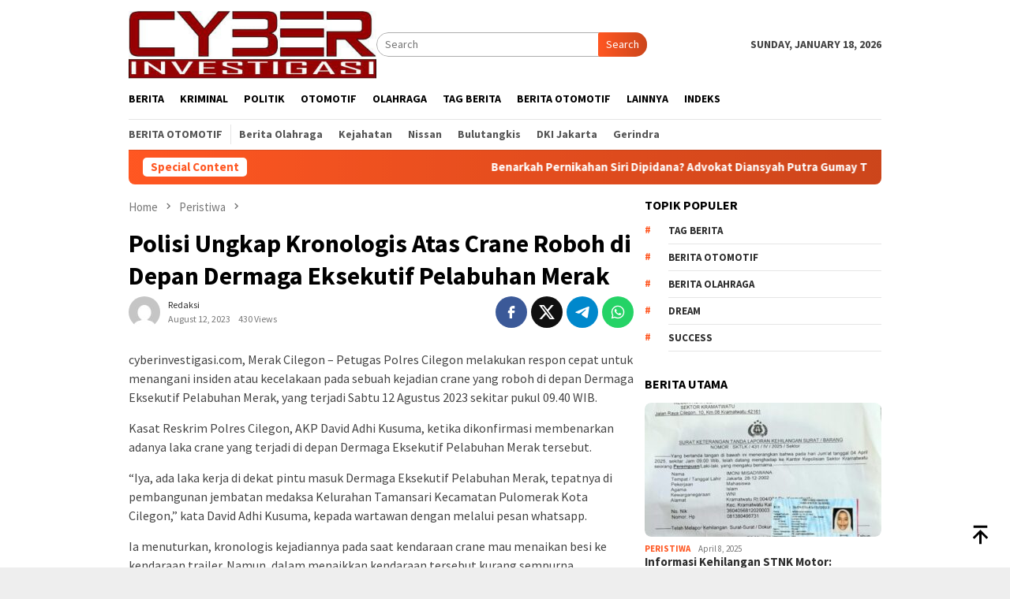

--- FILE ---
content_type: text/html; charset=UTF-8
request_url: https://cyberinvestigasi.com/polisi-ungkap-kronologis-atas-crane-roboh-di-depan-dermaga-eksekutif-pelabuhan-merak/
body_size: 13252
content:
<!DOCTYPE html><html lang="en-US" prefix="og: https://ogp.me/ns#"><head itemscope="itemscope" itemtype="http://schema.org/WebSite"><meta charset="UTF-8"><meta name="viewport" content="width=device-width, initial-scale=1"><link rel="profile" href="http://gmpg.org/xfn/11"><title>Polisi Ungkap Kronologis Atas Crane Roboh di Depan Dermaga Eksekutif Pelabuhan Merak - cyberinvestigasi</title><meta name="description" content="cyberinvestigasi.com, Merak Cilegon - Petugas Polres Cilegon melakukan respon cepat untuk menangani insiden atau kecelakaan pada sebuah kejadian crane yang"/><meta name="robots" content="index, follow, max-snippet:-1, max-video-preview:-1, max-image-preview:large"/><link rel="canonical" href="https://cyberinvestigasi.com/polisi-ungkap-kronologis-atas-crane-roboh-di-depan-dermaga-eksekutif-pelabuhan-merak/" /><meta property="og:locale" content="en_US" /><meta property="og:type" content="article" /><meta property="og:title" content="Polisi Ungkap Kronologis Atas Crane Roboh di Depan Dermaga Eksekutif Pelabuhan Merak - cyberinvestigasi" /><meta property="og:description" content="cyberinvestigasi.com, Merak Cilegon - Petugas Polres Cilegon melakukan respon cepat untuk menangani insiden atau kecelakaan pada sebuah kejadian crane yang" /><meta property="og:url" content="https://cyberinvestigasi.com/polisi-ungkap-kronologis-atas-crane-roboh-di-depan-dermaga-eksekutif-pelabuhan-merak/" /><meta property="og:site_name" content="cyberinvestigasi" /><meta property="article:section" content="Peristiwa" /><meta property="og:updated_time" content="2025-12-01T01:50:42+07:00" /><meta property="article:published_time" content="2023-08-12T20:50:52+07:00" /><meta property="article:modified_time" content="2025-12-01T01:50:42+07:00" /><meta name="twitter:card" content="summary_large_image" /><meta name="twitter:title" content="Polisi Ungkap Kronologis Atas Crane Roboh di Depan Dermaga Eksekutif Pelabuhan Merak - cyberinvestigasi" /><meta name="twitter:description" content="cyberinvestigasi.com, Merak Cilegon - Petugas Polres Cilegon melakukan respon cepat untuk menangani insiden atau kecelakaan pada sebuah kejadian crane yang" /><meta name="twitter:label1" content="Written by" /><meta name="twitter:data1" content="Redaksi" /><meta name="twitter:label2" content="Time to read" /><meta name="twitter:data2" content="1 minute" /> <script type="application/ld+json" class="rank-math-schema">{"@context":"https://schema.org","@graph":[{"@type":"Organization","@id":"https://cyberinvestigasi.com/#organization","name":"cyberinvestigasi","url":"https://cyberinvestigasi.com","logo":{"@type":"ImageObject","@id":"https://cyberinvestigasi.com/#logo","url":"https://cyberinvestigasi.com/wp-content/uploads/2019/09/cropped-CI.png","contentUrl":"https://cyberinvestigasi.com/wp-content/uploads/2019/09/cropped-CI.png","caption":"cyberinvestigasi","inLanguage":"en-US"}},{"@type":"WebSite","@id":"https://cyberinvestigasi.com/#website","url":"https://cyberinvestigasi.com","name":"cyberinvestigasi","publisher":{"@id":"https://cyberinvestigasi.com/#organization"},"inLanguage":"en-US"},{"@type":"WebPage","@id":"https://cyberinvestigasi.com/polisi-ungkap-kronologis-atas-crane-roboh-di-depan-dermaga-eksekutif-pelabuhan-merak/#webpage","url":"https://cyberinvestigasi.com/polisi-ungkap-kronologis-atas-crane-roboh-di-depan-dermaga-eksekutif-pelabuhan-merak/","name":"Polisi Ungkap Kronologis Atas Crane Roboh di Depan Dermaga Eksekutif Pelabuhan Merak - cyberinvestigasi","datePublished":"2023-08-12T20:50:52+07:00","dateModified":"2025-12-01T01:50:42+07:00","isPartOf":{"@id":"https://cyberinvestigasi.com/#website"},"inLanguage":"en-US"},{"@type":"Person","@id":"https://cyberinvestigasi.com/author/redaksi/","name":"Redaksi","url":"https://cyberinvestigasi.com/author/redaksi/","image":{"@type":"ImageObject","@id":"https://cyberinvestigasi.com/wp-content/litespeed/avatar/b8dce370fd49deefae34ce490887c6ad.jpg?ver=1768400320","url":"https://cyberinvestigasi.com/wp-content/litespeed/avatar/b8dce370fd49deefae34ce490887c6ad.jpg?ver=1768400320","caption":"Redaksi","inLanguage":"en-US"},"worksFor":{"@id":"https://cyberinvestigasi.com/#organization"}},{"@type":"BlogPosting","headline":"Polisi Ungkap Kronologis Atas Crane Roboh di Depan Dermaga Eksekutif Pelabuhan Merak - cyberinvestigasi","keywords":"polisi ungkap kronologis atas crane roboh di depan dermaga eksekutif pelabuhan merak","datePublished":"2023-08-12T20:50:52+07:00","dateModified":"2025-12-01T01:50:42+07:00","articleSection":"Peristiwa","author":{"@id":"https://cyberinvestigasi.com/author/redaksi/","name":"Redaksi"},"publisher":{"@id":"https://cyberinvestigasi.com/#organization"},"description":"cyberinvestigasi.com, Merak Cilegon - Petugas Polres Cilegon melakukan respon cepat untuk menangani insiden atau kecelakaan pada sebuah kejadian crane yang","name":"Polisi Ungkap Kronologis Atas Crane Roboh di Depan Dermaga Eksekutif Pelabuhan Merak - cyberinvestigasi","@id":"https://cyberinvestigasi.com/polisi-ungkap-kronologis-atas-crane-roboh-di-depan-dermaga-eksekutif-pelabuhan-merak/#richSnippet","isPartOf":{"@id":"https://cyberinvestigasi.com/polisi-ungkap-kronologis-atas-crane-roboh-di-depan-dermaga-eksekutif-pelabuhan-merak/#webpage"},"inLanguage":"en-US","mainEntityOfPage":{"@id":"https://cyberinvestigasi.com/polisi-ungkap-kronologis-atas-crane-roboh-di-depan-dermaga-eksekutif-pelabuhan-merak/#webpage"}}]}</script> <link rel='dns-prefetch' href='//fonts.googleapis.com' /><link rel="alternate" title="oEmbed (JSON)" type="application/json+oembed" href="https://cyberinvestigasi.com/wp-json/oembed/1.0/embed?url=https%3A%2F%2Fcyberinvestigasi.com%2Fpolisi-ungkap-kronologis-atas-crane-roboh-di-depan-dermaga-eksekutif-pelabuhan-merak%2F" /><link rel="alternate" title="oEmbed (XML)" type="text/xml+oembed" href="https://cyberinvestigasi.com/wp-json/oembed/1.0/embed?url=https%3A%2F%2Fcyberinvestigasi.com%2Fpolisi-ungkap-kronologis-atas-crane-roboh-di-depan-dermaga-eksekutif-pelabuhan-merak%2F&#038;format=xml" /><style id='wp-img-auto-sizes-contain-inline-css' type='text/css'>img:is([sizes=auto i],[sizes^="auto," i]){contain-intrinsic-size:3000px 1500px}
/*# sourceURL=wp-img-auto-sizes-contain-inline-css */</style><link data-optimized="2" rel="stylesheet" href="https://cyberinvestigasi.com/wp-content/litespeed/css/fce20daaf1acfe31639873f28df62109.css?ver=f8fc3" /><style id='global-styles-inline-css' type='text/css'>:root{--wp--preset--aspect-ratio--square: 1;--wp--preset--aspect-ratio--4-3: 4/3;--wp--preset--aspect-ratio--3-4: 3/4;--wp--preset--aspect-ratio--3-2: 3/2;--wp--preset--aspect-ratio--2-3: 2/3;--wp--preset--aspect-ratio--16-9: 16/9;--wp--preset--aspect-ratio--9-16: 9/16;--wp--preset--color--black: #000000;--wp--preset--color--cyan-bluish-gray: #abb8c3;--wp--preset--color--white: #ffffff;--wp--preset--color--pale-pink: #f78da7;--wp--preset--color--vivid-red: #cf2e2e;--wp--preset--color--luminous-vivid-orange: #ff6900;--wp--preset--color--luminous-vivid-amber: #fcb900;--wp--preset--color--light-green-cyan: #7bdcb5;--wp--preset--color--vivid-green-cyan: #00d084;--wp--preset--color--pale-cyan-blue: #8ed1fc;--wp--preset--color--vivid-cyan-blue: #0693e3;--wp--preset--color--vivid-purple: #9b51e0;--wp--preset--gradient--vivid-cyan-blue-to-vivid-purple: linear-gradient(135deg,rgb(6,147,227) 0%,rgb(155,81,224) 100%);--wp--preset--gradient--light-green-cyan-to-vivid-green-cyan: linear-gradient(135deg,rgb(122,220,180) 0%,rgb(0,208,130) 100%);--wp--preset--gradient--luminous-vivid-amber-to-luminous-vivid-orange: linear-gradient(135deg,rgb(252,185,0) 0%,rgb(255,105,0) 100%);--wp--preset--gradient--luminous-vivid-orange-to-vivid-red: linear-gradient(135deg,rgb(255,105,0) 0%,rgb(207,46,46) 100%);--wp--preset--gradient--very-light-gray-to-cyan-bluish-gray: linear-gradient(135deg,rgb(238,238,238) 0%,rgb(169,184,195) 100%);--wp--preset--gradient--cool-to-warm-spectrum: linear-gradient(135deg,rgb(74,234,220) 0%,rgb(151,120,209) 20%,rgb(207,42,186) 40%,rgb(238,44,130) 60%,rgb(251,105,98) 80%,rgb(254,248,76) 100%);--wp--preset--gradient--blush-light-purple: linear-gradient(135deg,rgb(255,206,236) 0%,rgb(152,150,240) 100%);--wp--preset--gradient--blush-bordeaux: linear-gradient(135deg,rgb(254,205,165) 0%,rgb(254,45,45) 50%,rgb(107,0,62) 100%);--wp--preset--gradient--luminous-dusk: linear-gradient(135deg,rgb(255,203,112) 0%,rgb(199,81,192) 50%,rgb(65,88,208) 100%);--wp--preset--gradient--pale-ocean: linear-gradient(135deg,rgb(255,245,203) 0%,rgb(182,227,212) 50%,rgb(51,167,181) 100%);--wp--preset--gradient--electric-grass: linear-gradient(135deg,rgb(202,248,128) 0%,rgb(113,206,126) 100%);--wp--preset--gradient--midnight: linear-gradient(135deg,rgb(2,3,129) 0%,rgb(40,116,252) 100%);--wp--preset--font-size--small: 13px;--wp--preset--font-size--medium: 20px;--wp--preset--font-size--large: 36px;--wp--preset--font-size--x-large: 42px;--wp--preset--spacing--20: 0.44rem;--wp--preset--spacing--30: 0.67rem;--wp--preset--spacing--40: 1rem;--wp--preset--spacing--50: 1.5rem;--wp--preset--spacing--60: 2.25rem;--wp--preset--spacing--70: 3.38rem;--wp--preset--spacing--80: 5.06rem;--wp--preset--shadow--natural: 6px 6px 9px rgba(0, 0, 0, 0.2);--wp--preset--shadow--deep: 12px 12px 50px rgba(0, 0, 0, 0.4);--wp--preset--shadow--sharp: 6px 6px 0px rgba(0, 0, 0, 0.2);--wp--preset--shadow--outlined: 6px 6px 0px -3px rgb(255, 255, 255), 6px 6px rgb(0, 0, 0);--wp--preset--shadow--crisp: 6px 6px 0px rgb(0, 0, 0);}:where(.is-layout-flex){gap: 0.5em;}:where(.is-layout-grid){gap: 0.5em;}body .is-layout-flex{display: flex;}.is-layout-flex{flex-wrap: wrap;align-items: center;}.is-layout-flex > :is(*, div){margin: 0;}body .is-layout-grid{display: grid;}.is-layout-grid > :is(*, div){margin: 0;}:where(.wp-block-columns.is-layout-flex){gap: 2em;}:where(.wp-block-columns.is-layout-grid){gap: 2em;}:where(.wp-block-post-template.is-layout-flex){gap: 1.25em;}:where(.wp-block-post-template.is-layout-grid){gap: 1.25em;}.has-black-color{color: var(--wp--preset--color--black) !important;}.has-cyan-bluish-gray-color{color: var(--wp--preset--color--cyan-bluish-gray) !important;}.has-white-color{color: var(--wp--preset--color--white) !important;}.has-pale-pink-color{color: var(--wp--preset--color--pale-pink) !important;}.has-vivid-red-color{color: var(--wp--preset--color--vivid-red) !important;}.has-luminous-vivid-orange-color{color: var(--wp--preset--color--luminous-vivid-orange) !important;}.has-luminous-vivid-amber-color{color: var(--wp--preset--color--luminous-vivid-amber) !important;}.has-light-green-cyan-color{color: var(--wp--preset--color--light-green-cyan) !important;}.has-vivid-green-cyan-color{color: var(--wp--preset--color--vivid-green-cyan) !important;}.has-pale-cyan-blue-color{color: var(--wp--preset--color--pale-cyan-blue) !important;}.has-vivid-cyan-blue-color{color: var(--wp--preset--color--vivid-cyan-blue) !important;}.has-vivid-purple-color{color: var(--wp--preset--color--vivid-purple) !important;}.has-black-background-color{background-color: var(--wp--preset--color--black) !important;}.has-cyan-bluish-gray-background-color{background-color: var(--wp--preset--color--cyan-bluish-gray) !important;}.has-white-background-color{background-color: var(--wp--preset--color--white) !important;}.has-pale-pink-background-color{background-color: var(--wp--preset--color--pale-pink) !important;}.has-vivid-red-background-color{background-color: var(--wp--preset--color--vivid-red) !important;}.has-luminous-vivid-orange-background-color{background-color: var(--wp--preset--color--luminous-vivid-orange) !important;}.has-luminous-vivid-amber-background-color{background-color: var(--wp--preset--color--luminous-vivid-amber) !important;}.has-light-green-cyan-background-color{background-color: var(--wp--preset--color--light-green-cyan) !important;}.has-vivid-green-cyan-background-color{background-color: var(--wp--preset--color--vivid-green-cyan) !important;}.has-pale-cyan-blue-background-color{background-color: var(--wp--preset--color--pale-cyan-blue) !important;}.has-vivid-cyan-blue-background-color{background-color: var(--wp--preset--color--vivid-cyan-blue) !important;}.has-vivid-purple-background-color{background-color: var(--wp--preset--color--vivid-purple) !important;}.has-black-border-color{border-color: var(--wp--preset--color--black) !important;}.has-cyan-bluish-gray-border-color{border-color: var(--wp--preset--color--cyan-bluish-gray) !important;}.has-white-border-color{border-color: var(--wp--preset--color--white) !important;}.has-pale-pink-border-color{border-color: var(--wp--preset--color--pale-pink) !important;}.has-vivid-red-border-color{border-color: var(--wp--preset--color--vivid-red) !important;}.has-luminous-vivid-orange-border-color{border-color: var(--wp--preset--color--luminous-vivid-orange) !important;}.has-luminous-vivid-amber-border-color{border-color: var(--wp--preset--color--luminous-vivid-amber) !important;}.has-light-green-cyan-border-color{border-color: var(--wp--preset--color--light-green-cyan) !important;}.has-vivid-green-cyan-border-color{border-color: var(--wp--preset--color--vivid-green-cyan) !important;}.has-pale-cyan-blue-border-color{border-color: var(--wp--preset--color--pale-cyan-blue) !important;}.has-vivid-cyan-blue-border-color{border-color: var(--wp--preset--color--vivid-cyan-blue) !important;}.has-vivid-purple-border-color{border-color: var(--wp--preset--color--vivid-purple) !important;}.has-vivid-cyan-blue-to-vivid-purple-gradient-background{background: var(--wp--preset--gradient--vivid-cyan-blue-to-vivid-purple) !important;}.has-light-green-cyan-to-vivid-green-cyan-gradient-background{background: var(--wp--preset--gradient--light-green-cyan-to-vivid-green-cyan) !important;}.has-luminous-vivid-amber-to-luminous-vivid-orange-gradient-background{background: var(--wp--preset--gradient--luminous-vivid-amber-to-luminous-vivid-orange) !important;}.has-luminous-vivid-orange-to-vivid-red-gradient-background{background: var(--wp--preset--gradient--luminous-vivid-orange-to-vivid-red) !important;}.has-very-light-gray-to-cyan-bluish-gray-gradient-background{background: var(--wp--preset--gradient--very-light-gray-to-cyan-bluish-gray) !important;}.has-cool-to-warm-spectrum-gradient-background{background: var(--wp--preset--gradient--cool-to-warm-spectrum) !important;}.has-blush-light-purple-gradient-background{background: var(--wp--preset--gradient--blush-light-purple) !important;}.has-blush-bordeaux-gradient-background{background: var(--wp--preset--gradient--blush-bordeaux) !important;}.has-luminous-dusk-gradient-background{background: var(--wp--preset--gradient--luminous-dusk) !important;}.has-pale-ocean-gradient-background{background: var(--wp--preset--gradient--pale-ocean) !important;}.has-electric-grass-gradient-background{background: var(--wp--preset--gradient--electric-grass) !important;}.has-midnight-gradient-background{background: var(--wp--preset--gradient--midnight) !important;}.has-small-font-size{font-size: var(--wp--preset--font-size--small) !important;}.has-medium-font-size{font-size: var(--wp--preset--font-size--medium) !important;}.has-large-font-size{font-size: var(--wp--preset--font-size--large) !important;}.has-x-large-font-size{font-size: var(--wp--preset--font-size--x-large) !important;}
/*# sourceURL=global-styles-inline-css */</style><style id='classic-theme-styles-inline-css' type='text/css'>/*! This file is auto-generated */
.wp-block-button__link{color:#fff;background-color:#32373c;border-radius:9999px;box-shadow:none;text-decoration:none;padding:calc(.667em + 2px) calc(1.333em + 2px);font-size:1.125em}.wp-block-file__button{background:#32373c;color:#fff;text-decoration:none}
/*# sourceURL=/wp-includes/css/classic-themes.min.css */</style><link rel='stylesheet' id='bloggingpro-fonts-css' href='https://fonts.googleapis.com/css?family=Source+Sans+Pro%3Aregular%2Citalic%2C700%2C300%26subset%3Dlatin%2C&#038;ver=1.4.2' type='text/css' media='all' /><style id='bloggingpro-style-inline-css' type='text/css'>kbd,a.button,button,.button,button.button,input[type="button"],input[type="reset"],input[type="submit"],.tagcloud a,ul.page-numbers li a.prev.page-numbers,ul.page-numbers li a.next.page-numbers,ul.page-numbers li span.page-numbers,.page-links > .page-link-number,.cat-links ul li a,.entry-footer .tag-text,.gmr-recentposts-widget li.listpost-gallery .gmr-rp-content .gmr-metacontent .cat-links-content a,.page-links > .post-page-numbers.current span,ol.comment-list li div.reply a,#cancel-comment-reply-link,.entry-footer .tags-links a:hover,.gmr-topnotification{background-color:#FF5722;}#primary-menu > li ul .current-menu-item > a,#primary-menu .sub-menu > li:hover > a,.cat-links-content a,.tagcloud li:before,a:hover,a:focus,a:active,.gmr-ontop:hover path,#navigationamp button.close-topnavmenu-wrap,.sidr a#sidr-id-close-topnavmenu-button,.sidr-class-menu-item i._mi,.sidr-class-menu-item img._mi,.text-marquee{color:#FF5722;}.widget-title:after,a.button,button,.button,button.button,input[type="button"],input[type="reset"],input[type="submit"],.tagcloud a,.sticky .gmr-box-content,.bypostauthor > .comment-body,.gmr-ajax-loader div:nth-child(1),.gmr-ajax-loader div:nth-child(2),.entry-footer .tags-links a:hover{border-color:#FF5722;}a,.gmr-ontop path{color:#2E2E2E;}.entry-content-single p a{color:#FF5722;}body{color:#444444;font-family:"Source Sans Pro","Helvetica Neue",sans-serif;font-weight:500;font-size:14px;}.site-header{background-image:url();-webkit-background-size:auto;-moz-background-size:auto;-o-background-size:auto;background-size:auto;background-repeat:repeat;background-position:center top;background-attachment:scroll;}.site-header,.gmr-verytopbanner{background-color:#ffffff;}.site-title a{color:#FF5722;}.site-description{color:#999999;}.top-header{background-color:#ffffff;}#gmr-responsive-menu,.gmr-mainmenu #primary-menu > li > a,.search-trigger .gmr-icon{color:#000000;}.gmr-mainmenu #primary-menu > li.menu-border > a span,.gmr-mainmenu #primary-menu > li.page_item_has_children > a:after,.gmr-mainmenu #primary-menu > li.menu-item-has-children > a:after,.gmr-mainmenu #primary-menu .sub-menu > li.page_item_has_children > a:after,.gmr-mainmenu #primary-menu .sub-menu > li.menu-item-has-children > a:after{border-color:#000000;}#gmr-responsive-menu:hover,.gmr-mainmenu #primary-menu > li:hover > a,.gmr-mainmenu #primary-menu > .current-menu-item > a,.gmr-mainmenu #primary-menu .current-menu-ancestor > a,.gmr-mainmenu #primary-menu .current_page_item > a,.gmr-mainmenu #primary-menu .current_page_ancestor > a,.search-trigger .gmr-icon:hover{color:#FF5722;}.gmr-mainmenu #primary-menu > li.menu-border:hover > a span,.gmr-mainmenu #primary-menu > li.menu-border.current-menu-item > a span,.gmr-mainmenu #primary-menu > li.menu-border.current-menu-ancestor > a span,.gmr-mainmenu #primary-menu > li.menu-border.current_page_item > a span,.gmr-mainmenu #primary-menu > li.menu-border.current_page_ancestor > a span,.gmr-mainmenu #primary-menu > li.page_item_has_children:hover > a:after,.gmr-mainmenu #primary-menu > li.menu-item-has-children:hover > a:after,.gmr-mainmenu #primary-menu .sub-menu > li.page_item_has_children:hover > a:after,.gmr-mainmenu #primary-menu .sub-menu > li.menu-item-has-children:hover > a:after{border-color:#FF5722;}.secondwrap-menu .gmr-mainmenu #primary-menu > li > a,.secondwrap-menu .search-trigger .gmr-icon{color:#555555;}#primary-menu > li.menu-border > a span{border-color:#555555;}.secondwrap-menu .gmr-mainmenu #primary-menu > li:hover > a,.secondwrap-menu .gmr-mainmenu #primary-menu > .current-menu-item > a,.secondwrap-menu .gmr-mainmenu #primary-menu .current-menu-ancestor > a,.secondwrap-menu .gmr-mainmenu #primary-menu .current_page_item > a,.secondwrap-menu .gmr-mainmenu #primary-menu .current_page_ancestor > a,.secondwrap-menu .gmr-mainmenu #primary-menu > li.page_item_has_children:hover > a:after,.secondwrap-menu .gmr-mainmenu #primary-menu > li.menu-item-has-children:hover > a:after,.secondwrap-menu .gmr-mainmenu #primary-menu .sub-menu > li.page_item_has_children:hover > a:after,.secondwrap-menu .gmr-mainmenu #primary-menu .sub-menu > li.menu-item-has-children:hover > a:after,.secondwrap-menu .search-trigger .gmr-icon:hover{color:#FF5722;}.secondwrap-menu .gmr-mainmenu #primary-menu > li.menu-border:hover > a span,.secondwrap-menu .gmr-mainmenu #primary-menu > li.menu-border.current-menu-item > a span,.secondwrap-menu .gmr-mainmenu #primary-menu > li.menu-border.current-menu-ancestor > a span,.secondwrap-menu .gmr-mainmenu #primary-menu > li.menu-border.current_page_item > a span,.secondwrap-menu .gmr-mainmenu #primary-menu > li.menu-border.current_page_ancestor > a span,.secondwrap-menu .gmr-mainmenu #primary-menu > li.page_item_has_children:hover > a:after,.secondwrap-menu .gmr-mainmenu #primary-menu > li.menu-item-has-children:hover > a:after,.secondwrap-menu .gmr-mainmenu #primary-menu .sub-menu > li.page_item_has_children:hover > a:after,.secondwrap-menu .gmr-mainmenu #primary-menu .sub-menu > li.menu-item-has-children:hover > a:after{border-color:#FF5722;}h1,h2,h3,h4,h5,h6,.h1,.h2,.h3,.h4,.h5,.h6,.site-title,#primary-menu > li > a,.gmr-rp-biglink a,.gmr-rp-link a,.gmr-gallery-related ul li p a{font-family:"Source Sans Pro","Helvetica Neue",sans-serif;}.entry-main-single,.entry-main-single p{font-size:16px;}h1.title,h1.entry-title{font-size:32px;}h2.entry-title{font-size:18px;}.footer-container{background-color:#F5F5F5;}.widget-footer,.content-footer,.site-footer,.content-footer h3.widget-title{color:#B4B4B4;}.widget-footer a,.content-footer a,.site-footer a{color:#565656;}.widget-footer a:hover,.content-footer a:hover,.site-footer a:hover{color:#FF5722;}
/*# sourceURL=bloggingpro-style-inline-css */</style></head><body class="wp-singular post-template-default single single-post postid-18457 single-format-standard wp-custom-logo wp-theme-bloggingpro gmr-theme idtheme kentooz gmr-sticky group-blog" itemscope="itemscope" itemtype="http://schema.org/WebPage"><div id="full-container">
<a class="skip-link screen-reader-text" href="#main">Skip to content</a><header id="masthead" class="site-header" role="banner" itemscope="itemscope" itemtype="http://schema.org/WPHeader"><div class="container"><div class="clearfix gmr-headwrapper"><div class="list-table clearfix"><div class="table-row"><div class="table-cell onlymobile-menu">
<a id="gmr-responsive-menu" href="#menus" rel="nofollow" title="Mobile Menu"><svg xmlns="http://www.w3.org/2000/svg" xmlns:xlink="http://www.w3.org/1999/xlink" aria-hidden="true" role="img" width="1em" height="1em" preserveAspectRatio="xMidYMid meet" viewBox="0 0 24 24"><path d="M3 6h18v2H3V6m0 5h18v2H3v-2m0 5h18v2H3v-2z" fill="currentColor"/></svg><span class="screen-reader-text">Mobile Menu</span></a></div><div class="close-topnavmenu-wrap"><a id="close-topnavmenu-button" rel="nofollow" href="#"><svg xmlns="http://www.w3.org/2000/svg" xmlns:xlink="http://www.w3.org/1999/xlink" aria-hidden="true" role="img" width="1em" height="1em" preserveAspectRatio="xMidYMid meet" viewBox="0 0 24 24"><path d="M12 20c-4.41 0-8-3.59-8-8s3.59-8 8-8s8 3.59 8 8s-3.59 8-8 8m0-18C6.47 2 2 6.47 2 12s4.47 10 10 10s10-4.47 10-10S17.53 2 12 2m2.59 6L12 10.59L9.41 8L8 9.41L10.59 12L8 14.59L9.41 16L12 13.41L14.59 16L16 14.59L13.41 12L16 9.41L14.59 8z" fill="currentColor"/></svg></a></div><div class="table-cell gmr-logo"><div class="logo-wrap">
<a href="https://cyberinvestigasi.com/" class="custom-logo-link" itemprop="url" title="cyberinvestigasi">
<img src="https://s3.ap-southeast-1.wasabisys.com/btrcloud/cyberinvestigasi/uploads/2026/01/cyber-investigasi.jpg" alt="cyberinvestigasi" title="cyberinvestigasi" />
</a></div></div><div class="table-cell search">
<a id="search-menu-button-top" class="responsive-searchbtn pull-right" href="#" rel="nofollow"><svg xmlns="http://www.w3.org/2000/svg" xmlns:xlink="http://www.w3.org/1999/xlink" aria-hidden="true" role="img" width="1em" height="1em" preserveAspectRatio="xMidYMid meet" viewBox="0 0 24 24"><g fill="none"><path d="M21 21l-4.486-4.494M19 10.5a8.5 8.5 0 1 1-17 0a8.5 8.5 0 0 1 17 0z" stroke="currentColor" stroke-width="2" stroke-linecap="round"/></g></svg></a><form method="get" id="search-topsearchform-container" class="gmr-searchform searchform topsearchform" action="https://cyberinvestigasi.com/">
<input type="text" name="s" id="s" placeholder="Search" />
<button type="submit" class="topsearch-submit">Search</button></form></div><div class="table-cell gmr-table-date">
<span class="gmr-top-date pull-right" data-lang="en-US"></span></div></div></div></div></div></header><div class="top-header"><div class="container"><div class="gmr-menuwrap mainwrap-menu clearfix"><nav id="site-navigation" class="gmr-mainmenu" role="navigation" itemscope="itemscope" itemtype="http://schema.org/SiteNavigationElement"><ul id="primary-menu" class="menu"><li class="menu-item menu-item-type-menulogo-btn gmr-menulogo-btn"></li><li id="menu-item-29" class="menu-item menu-item-type-taxonomy menu-item-object-category menu-item-29"><a href="https://cyberinvestigasi.com/category/berita/" itemprop="url"><span itemprop="name">Berita</span></a></li><li id="menu-item-26825" class="menu-item menu-item-type-taxonomy menu-item-object-category menu-item-26825"><a href="https://cyberinvestigasi.com/category/kriminal/" itemprop="url"><span itemprop="name">Kriminal</span></a></li><li id="menu-item-31" class="menu-item menu-item-type-taxonomy menu-item-object-category menu-item-31"><a href="https://cyberinvestigasi.com/category/politik/" itemprop="url"><span itemprop="name">Politik</span></a></li><li id="menu-item-32" class="menu-item menu-item-type-taxonomy menu-item-object-category menu-item-32"><a href="https://cyberinvestigasi.com/category/otomotif/" itemprop="url"><span itemprop="name">Otomotif</span></a></li><li id="menu-item-78" class="menu-item menu-item-type-taxonomy menu-item-object-category menu-item-78"><a href="https://cyberinvestigasi.com/category/olahraga/" itemprop="url"><span itemprop="name">Olahraga</span></a></li><li id="menu-item-26827" class="menu-item menu-item-type-taxonomy menu-item-object-post_tag menu-item-26827"><a href="https://cyberinvestigasi.com/tag/tag-berita/" itemprop="url"><span itemprop="name">Tag Berita</span></a></li><li id="menu-item-67" class="menu-item menu-item-type-taxonomy menu-item-object-post_tag menu-item-67"><a href="https://cyberinvestigasi.com/tag/berita-otomotif/" itemprop="url"><span itemprop="name">Berita Otomotif</span></a></li><li id="menu-item-21527" class="menu-item menu-item-type-custom menu-item-object-custom menu-item-21527"><a href="#" itemprop="url"><span itemprop="name">Lainnya</span></a></li><li id="menu-item-95" class="menu-item menu-item-type-post_type menu-item-object-page menu-item-95"><a href="https://cyberinvestigasi.com/indeks/" itemprop="url"><span itemprop="name">Indeks</span></a></li><li class="menu-item menu-item-type-search-btn gmr-search-btn pull-right"><a id="search-menu-button" href="#" rel="nofollow"><svg xmlns="http://www.w3.org/2000/svg" xmlns:xlink="http://www.w3.org/1999/xlink" aria-hidden="true" role="img" width="1em" height="1em" preserveAspectRatio="xMidYMid meet" viewBox="0 0 24 24"><g fill="none"><path d="M21 21l-4.486-4.494M19 10.5a8.5 8.5 0 1 1-17 0a8.5 8.5 0 0 1 17 0z" stroke="currentColor" stroke-width="2" stroke-linecap="round"/></g></svg></a><div class="search-dropdown search" id="search-dropdown-container"><form method="get" class="gmr-searchform searchform" action="https://cyberinvestigasi.com/"><input type="text" name="s" id="s" placeholder="Search" /></form></div></li></ul></nav></div><div class="gmr-menuwrap secondwrap-menu clearfix"><nav id="site-navigation" class="gmr-mainmenu" role="navigation" itemscope="itemscope" itemtype="http://schema.org/SiteNavigationElement"><ul id="primary-menu" class="menu"><li id="menu-item-107" class="menu-item menu-item-type-taxonomy menu-item-object-post_tag menu-item-107"><a href="https://cyberinvestigasi.com/tag/berita-otomotif/" itemprop="url"><span itemprop="name">Berita Otomotif</span></a></li><li id="menu-item-26829" class="menu-item menu-item-type-taxonomy menu-item-object-post_tag menu-item-26829"><a href="https://cyberinvestigasi.com/tag/berita-olahraga/" itemprop="url"><span itemprop="name">Berita Olahraga</span></a></li><li id="menu-item-110" class="menu-item menu-item-type-taxonomy menu-item-object-post_tag menu-item-110"><a href="https://cyberinvestigasi.com/tag/kejahatan/" itemprop="url"><span itemprop="name">Kejahatan</span></a></li><li id="menu-item-111" class="menu-item menu-item-type-taxonomy menu-item-object-post_tag menu-item-111"><a href="https://cyberinvestigasi.com/tag/nissan/" itemprop="url"><span itemprop="name">Nissan</span></a></li><li id="menu-item-26830" class="menu-item menu-item-type-taxonomy menu-item-object-post_tag menu-item-26830"><a href="https://cyberinvestigasi.com/tag/bulutangkis/" itemprop="url"><span itemprop="name">Bulutangkis</span></a></li><li id="menu-item-113" class="menu-item menu-item-type-taxonomy menu-item-object-post_tag menu-item-113"><a href="https://cyberinvestigasi.com/tag/dki-jakarta/" itemprop="url"><span itemprop="name">DKI Jakarta</span></a></li><li id="menu-item-114" class="menu-item menu-item-type-taxonomy menu-item-object-post_tag menu-item-114"><a href="https://cyberinvestigasi.com/tag/gerindra/" itemprop="url"><span itemprop="name">Gerindra</span></a></li></ul></nav></div></div></div><div class="site inner-wrap" id="site-container"><div class="container"><div class="gmr-topnotification"><div class="wrap-marquee"><div class="text-marquee">Special Content</div><span class="marquee">				<a href="https://cyberinvestigasi.com/benarkah-pernikahan-siri-dipidana-advokat-diansyah-putra-gumay-tegaskan-isi-sebenarnya-kuhp/" class="gmr-recent-marquee" title="Benarkah Pernikahan Siri Dipidana? Advokat Diansyah Putra Gumay Tegaskan Isi Sebenarnya KUHP">Benarkah Pernikahan Siri Dipidana? Advokat Diansyah Putra Gumay Tegaskan Isi Sebenarnya KUHP</a>
<a href="https://cyberinvestigasi.com/sekretaris-dpw-peradin-jabar-lakukan-kunjungan-ke-dpc-peradin-bogor-raya/" class="gmr-recent-marquee" title="Sekretaris DPW PERADIN Jabar Lakukan Kunjungan ke DPC PERADIN Bogor Raya">Sekretaris DPW PERADIN Jabar Lakukan Kunjungan ke DPC PERADIN Bogor Raya</a>
<a href="https://cyberinvestigasi.com/kelurga-pasien-keguguran-usai-berobat-di-klinik-tanti-kirana-diduga-dapat-intimidasi-dari-pemilik-klinik/" class="gmr-recent-marquee" title="Kelurga Pasien Keguguran Usai Berobat di Klinik Tanti Kirana, Diduga Dapat Intimidasi Dari Pemilik Klinik">Kelurga Pasien Keguguran Usai Berobat di Klinik Tanti Kirana, Diduga Dapat Intimidasi Dari Pemilik Klinik</a>
<a href="https://cyberinvestigasi.com/paguron-silat-sera-jagalawang-tampil-gemilang-di-festival-pencak-silat-kebun-raya-cup-2025/" class="gmr-recent-marquee" title="Paguron Silat Sera Jagalawang Tampil Gemilang di Festival Pencak Silat Kebun Raya Cup 2025">Paguron Silat Sera Jagalawang Tampil Gemilang di Festival Pencak Silat Kebun Raya Cup 2025</a>
<a href="https://cyberinvestigasi.com/pemerintah-desa-aweh-salurankan-beras-bantuan-pangan-dari-kementrian-pangan-nasional/" class="gmr-recent-marquee" title="Pemerintah Desa Aweh Salurkan Beras Bantuan Pangan dari Kementrian Pangan Nasional">Pemerintah Desa Aweh Salurkan Beras Bantuan Pangan dari Kementrian Pangan Nasional</a>
</span></div></div></div><div id="content" class="gmr-content"><div class="container"><div class="row"><div id="primary" class="col-md-main"><div class="content-area gmr-single-wrap"><div class="breadcrumbs" itemscope itemtype="https://schema.org/BreadcrumbList">
<span class="first-item" itemprop="itemListElement" itemscope itemtype="https://schema.org/ListItem">
<a itemscope itemtype="https://schema.org/WebPage" itemprop="item" itemid="https://cyberinvestigasi.com/" href="https://cyberinvestigasi.com/">
<span itemprop="name">Home</span>
</a>
<span itemprop="position" content="1"></span>
</span>
<span class="separator"><svg xmlns="http://www.w3.org/2000/svg" xmlns:xlink="http://www.w3.org/1999/xlink" aria-hidden="true" role="img" width="1em" height="1em" preserveAspectRatio="xMidYMid meet" viewBox="0 0 24 24"><path d="M8.59 16.59L13.17 12L8.59 7.41L10 6l6 6l-6 6l-1.41-1.41z" fill="currentColor"/></svg></span>
<span class="0-item" itemprop="itemListElement" itemscope itemtype="http://schema.org/ListItem">
<a itemscope itemtype="https://schema.org/WebPage" itemprop="item" itemid="https://cyberinvestigasi.com/category/peristiwa/" href="https://cyberinvestigasi.com/category/peristiwa/">
<span itemprop="name">Peristiwa</span>
</a>
<span itemprop="position" content="2"></span>
</span>
<span class="separator"><svg xmlns="http://www.w3.org/2000/svg" xmlns:xlink="http://www.w3.org/1999/xlink" aria-hidden="true" role="img" width="1em" height="1em" preserveAspectRatio="xMidYMid meet" viewBox="0 0 24 24"><path d="M8.59 16.59L13.17 12L8.59 7.41L10 6l6 6l-6 6l-1.41-1.41z" fill="currentColor"/></svg></span>
<span class="last-item" itemscope itemtype="https://schema.org/ListItem">
<span itemprop="name">Polisi Ungkap Kronologis Atas Crane Roboh di Depan Dermaga Eksekutif Pelabuhan Merak</span>
<span itemprop="position" content="3"></span>
</span></div><main id="main" class="site-main" role="main"><div class="inner-container"><article id="post-18457" class="post-18457 post type-post status-publish format-standard hentry category-peristiwa" itemscope="itemscope" itemtype="http://schema.org/CreativeWork"><div class="gmr-box-content gmr-single"><header class="entry-header"><h1 class="entry-title" itemprop="headline">Polisi Ungkap Kronologis Atas Crane Roboh di Depan Dermaga Eksekutif Pelabuhan Merak</h1><div class="list-table clearfix"><div class="table-row"><div class="table-cell gmr-gravatar-metasingle"><a class="url" href="https://cyberinvestigasi.com/author/redaksi/" title="Permalink to: Redaksi" itemprop="url"><img alt='Gravatar Image' title='Gravatar' src='https://cyberinvestigasi.com/wp-content/litespeed/avatar/c2f3beb5e5c67b5b1f189a2efc29bc5f.jpg?ver=1767963187' srcset='https://cyberinvestigasi.com/wp-content/litespeed/avatar/127c0ebc2f3ae7ae3c956c1fb88e9f62.jpg?ver=1767963186 2x' class='avatar avatar-40 photo img-cicle' height='40' width='40' decoding='async'/></a></div><div class="table-cell gmr-content-metasingle"><div class="posted-by"> <span class="entry-author vcard" itemprop="author" itemscope="itemscope" itemtype="http://schema.org/person"><a class="url fn n" href="https://cyberinvestigasi.com/author/redaksi/" title="Permalink to: Redaksi" itemprop="url"><span itemprop="name">Redaksi</span></a></span></div><div class="posted-on"><time class="entry-date published" itemprop="datePublished" datetime="2023-08-12T20:50:52+07:00">August 12, 2023</time><time class="updated" datetime="2025-12-01T01:50:42+07:00">December 1, 2025</time><span class="meta-view">430 Views</spans></div></div><div class="table-cell gmr-content-share"><div class="pull-right"><ul class="gmr-socialicon-share"><li class="facebook"><a href="https://www.facebook.com/sharer/sharer.php?u=https%3A%2F%2Fcyberinvestigasi.com%2Fpolisi-ungkap-kronologis-atas-crane-roboh-di-depan-dermaga-eksekutif-pelabuhan-merak%2F" rel="nofollow" title="Share this"><svg xmlns="http://www.w3.org/2000/svg" xmlns:xlink="http://www.w3.org/1999/xlink" aria-hidden="true" role="img" width="1em" height="1em" preserveAspectRatio="xMidYMid meet" viewBox="0 0 24 24"><g fill="none"><path d="M9.198 21.5h4v-8.01h3.604l.396-3.98h-4V7.5a1 1 0 0 1 1-1h3v-4h-3a5 5 0 0 0-5 5v2.01h-2l-.396 3.98h2.396v8.01z" fill="currentColor"/></g></svg></a></li><li class="twitter"><a href="https://twitter.com/intent/tweet?url=https%3A%2F%2Fcyberinvestigasi.com%2Fpolisi-ungkap-kronologis-atas-crane-roboh-di-depan-dermaga-eksekutif-pelabuhan-merak%2F&amp;text=Polisi%20Ungkap%20Kronologis%20Atas%20Crane%20Roboh%20di%20Depan%20Dermaga%20Eksekutif%20Pelabuhan%20Merak" rel="nofollow" title="Tweet this"><svg xmlns="http://www.w3.org/2000/svg" aria-hidden="true" role="img" width="1em" height="1em" viewBox="0 0 24 24"><path fill="currentColor" d="M18.901 1.153h3.68l-8.04 9.19L24 22.846h-7.406l-5.8-7.584l-6.638 7.584H.474l8.6-9.83L0 1.154h7.594l5.243 6.932ZM17.61 20.644h2.039L6.486 3.24H4.298Z"/></svg></a></li><li class="telegram"><a href="https://t.me/share/url?url=https%3A%2F%2Fcyberinvestigasi.com%2Fpolisi-ungkap-kronologis-atas-crane-roboh-di-depan-dermaga-eksekutif-pelabuhan-merak%2F&amp;text=Polisi%20Ungkap%20Kronologis%20Atas%20Crane%20Roboh%20di%20Depan%20Dermaga%20Eksekutif%20Pelabuhan%20Merak" target="_blank" rel="nofollow" title="Telegram Share"><svg xmlns="http://www.w3.org/2000/svg" xmlns:xlink="http://www.w3.org/1999/xlink" aria-hidden="true" role="img" width="1em" height="1em" preserveAspectRatio="xMidYMid meet" viewBox="0 0 48 48"><path d="M41.42 7.309s3.885-1.515 3.56 2.164c-.107 1.515-1.078 6.818-1.834 12.553l-2.59 16.99s-.216 2.489-2.159 2.922c-1.942.432-4.856-1.515-5.396-1.948c-.432-.325-8.094-5.195-10.792-7.575c-.756-.65-1.62-1.948.108-3.463L33.648 18.13c1.295-1.298 2.59-4.328-2.806-.649l-15.11 10.28s-1.727 1.083-4.964.109l-7.016-2.165s-2.59-1.623 1.835-3.246c10.793-5.086 24.068-10.28 35.831-15.15z" fill="#000"/></svg></a></li><li class="whatsapp"><a href="https://api.whatsapp.com/send?text=Polisi%20Ungkap%20Kronologis%20Atas%20Crane%20Roboh%20di%20Depan%20Dermaga%20Eksekutif%20Pelabuhan%20Merak https%3A%2F%2Fcyberinvestigasi.com%2Fpolisi-ungkap-kronologis-atas-crane-roboh-di-depan-dermaga-eksekutif-pelabuhan-merak%2F" rel="nofollow" title="WhatsApp this"><svg xmlns="http://www.w3.org/2000/svg" xmlns:xlink="http://www.w3.org/1999/xlink" aria-hidden="true" role="img" width="1em" height="1em" preserveAspectRatio="xMidYMid meet" viewBox="0 0 24 24"><path d="M12.04 2c-5.46 0-9.91 4.45-9.91 9.91c0 1.75.46 3.45 1.32 4.95L2.05 22l5.25-1.38c1.45.79 3.08 1.21 4.74 1.21c5.46 0 9.91-4.45 9.91-9.91c0-2.65-1.03-5.14-2.9-7.01A9.816 9.816 0 0 0 12.04 2m.01 1.67c2.2 0 4.26.86 5.82 2.42a8.225 8.225 0 0 1 2.41 5.83c0 4.54-3.7 8.23-8.24 8.23c-1.48 0-2.93-.39-4.19-1.15l-.3-.17l-3.12.82l.83-3.04l-.2-.32a8.188 8.188 0 0 1-1.26-4.38c.01-4.54 3.7-8.24 8.25-8.24M8.53 7.33c-.16 0-.43.06-.66.31c-.22.25-.87.86-.87 2.07c0 1.22.89 2.39 1 2.56c.14.17 1.76 2.67 4.25 3.73c.59.27 1.05.42 1.41.53c.59.19 1.13.16 1.56.1c.48-.07 1.46-.6 1.67-1.18c.21-.58.21-1.07.15-1.18c-.07-.1-.23-.16-.48-.27c-.25-.14-1.47-.74-1.69-.82c-.23-.08-.37-.12-.56.12c-.16.25-.64.81-.78.97c-.15.17-.29.19-.53.07c-.26-.13-1.06-.39-2-1.23c-.74-.66-1.23-1.47-1.38-1.72c-.12-.24-.01-.39.11-.5c.11-.11.27-.29.37-.44c.13-.14.17-.25.25-.41c.08-.17.04-.31-.02-.43c-.06-.11-.56-1.35-.77-1.84c-.2-.48-.4-.42-.56-.43c-.14 0-.3-.01-.47-.01z" fill="currentColor"/></svg></a></li></ul></div></div></div></div></header><div class="entry-content entry-content-single" itemprop="text"><div class="entry-main-single"><p>cyberinvestigasi.com, Merak Cilegon &#8211; Petugas Polres Cilegon melakukan respon cepat untuk menangani insiden atau kecelakaan pada sebuah kejadian crane yang roboh di depan Dermaga Eksekutif Pelabuhan Merak, yang terjadi Sabtu 12 Agustus 2023 sekitar pukul 09.40 WIB.</p><p>Kasat Reskrim Polres Cilegon, AKP David Adhi Kusuma, ketika dikonfirmasi membenarkan adanya laka crane yang terjadi di depan Dermaga Eksekutif Pelabuhan Merak tersebut.</p><p>&#8220;Iya, ada laka kerja di dekat pintu masuk Dermaga Eksekutif Pelabuhan Merak, tepatnya di pembangunan jembatan medaksa Kelurahan Tamansari Kecamatan Pulomerak Kota Cilegon,&#8221; kata David Adhi Kusuma, kepada wartawan dengan melalui pesan whatsapp.</p><p>Ia menuturkan, kronologis kejadiannya pada saat kendaraan crane mau menaikan besi ke kendaraan trailer. Namun, dalam menaikkan kendaraan tersebut kurang sempurna.</p><p>&#8220;Kendaraan crane tersebut miring dikarenakan permukaan tanah yang miring sehingga kendaraan crane tersebut jatuh ke ujung kendaraan trailer tersebut,&#8221; ujarnya.</p><p>Korban yang terjepit, kata dia, yang ada di ujung kendaraan trailer tersebut, dilakukan evakuasi dan segera dibawa ke RSUD Cilegon.</p><p>&#8220;Identitas korban saudara Heryanto (56), alamat Vila Tangerang Kelurahan Kutajaya Kecamatan Pasar Kemis, Kabupaten Tangerang,&#8221; tuturnya.</p><p>Paur Humas Polres Cilegon, AKP Sigit Dharmawan, ketika dikonfirmasi menyatakan bahwa korban yang tengah dilakukan perawatan meninggal dunia.</p><p>&#8220;Iya, korban meninggal dunia saat dilakukan perawatan di RSUD Cilegon. Penanganan kasus laka kerja ini masih tahap Penyelidikan Satuan Reserse Kriminal Polres Cilegon,&#8221; ungkapnya.</p><p>*Puskominfo Indonesia*</p><p>Mpap.s<br />
Cyber_Red</p><div class="post-views content-post post-18457 entry-meta load-static">
<span class="post-views-icon dashicons dashicons-chart-bar"></span> <span class="post-views-label">Post Views:</span> <span class="post-views-count">430</span></div></div><footer class="entry-footer"><div class="clearfix"><div class="pull-left"></div><div class="pull-right"><div class="share-text">Share</div><ul class="gmr-socialicon-share"><li class="facebook"><a href="https://www.facebook.com/sharer/sharer.php?u=https%3A%2F%2Fcyberinvestigasi.com%2Fpolisi-ungkap-kronologis-atas-crane-roboh-di-depan-dermaga-eksekutif-pelabuhan-merak%2F" rel="nofollow" title="Share this"><svg xmlns="http://www.w3.org/2000/svg" xmlns:xlink="http://www.w3.org/1999/xlink" aria-hidden="true" role="img" width="1em" height="1em" preserveAspectRatio="xMidYMid meet" viewBox="0 0 24 24"><g fill="none"><path d="M9.198 21.5h4v-8.01h3.604l.396-3.98h-4V7.5a1 1 0 0 1 1-1h3v-4h-3a5 5 0 0 0-5 5v2.01h-2l-.396 3.98h2.396v8.01z" fill="currentColor"/></g></svg></a></li><li class="twitter"><a href="https://twitter.com/intent/tweet?url=https%3A%2F%2Fcyberinvestigasi.com%2Fpolisi-ungkap-kronologis-atas-crane-roboh-di-depan-dermaga-eksekutif-pelabuhan-merak%2F&amp;text=Polisi%20Ungkap%20Kronologis%20Atas%20Crane%20Roboh%20di%20Depan%20Dermaga%20Eksekutif%20Pelabuhan%20Merak" rel="nofollow" title="Tweet this"><svg xmlns="http://www.w3.org/2000/svg" aria-hidden="true" role="img" width="1em" height="1em" viewBox="0 0 24 24"><path fill="currentColor" d="M18.901 1.153h3.68l-8.04 9.19L24 22.846h-7.406l-5.8-7.584l-6.638 7.584H.474l8.6-9.83L0 1.154h7.594l5.243 6.932ZM17.61 20.644h2.039L6.486 3.24H4.298Z"/></svg></a></li><li class="telegram"><a href="https://t.me/share/url?url=https%3A%2F%2Fcyberinvestigasi.com%2Fpolisi-ungkap-kronologis-atas-crane-roboh-di-depan-dermaga-eksekutif-pelabuhan-merak%2F&amp;text=Polisi%20Ungkap%20Kronologis%20Atas%20Crane%20Roboh%20di%20Depan%20Dermaga%20Eksekutif%20Pelabuhan%20Merak" target="_blank" rel="nofollow" title="Telegram Share"><svg xmlns="http://www.w3.org/2000/svg" xmlns:xlink="http://www.w3.org/1999/xlink" aria-hidden="true" role="img" width="1em" height="1em" preserveAspectRatio="xMidYMid meet" viewBox="0 0 48 48"><path d="M41.42 7.309s3.885-1.515 3.56 2.164c-.107 1.515-1.078 6.818-1.834 12.553l-2.59 16.99s-.216 2.489-2.159 2.922c-1.942.432-4.856-1.515-5.396-1.948c-.432-.325-8.094-5.195-10.792-7.575c-.756-.65-1.62-1.948.108-3.463L33.648 18.13c1.295-1.298 2.59-4.328-2.806-.649l-15.11 10.28s-1.727 1.083-4.964.109l-7.016-2.165s-2.59-1.623 1.835-3.246c10.793-5.086 24.068-10.28 35.831-15.15z" fill="#000"/></svg></a></li><li class="whatsapp"><a href="https://api.whatsapp.com/send?text=Polisi%20Ungkap%20Kronologis%20Atas%20Crane%20Roboh%20di%20Depan%20Dermaga%20Eksekutif%20Pelabuhan%20Merak https%3A%2F%2Fcyberinvestigasi.com%2Fpolisi-ungkap-kronologis-atas-crane-roboh-di-depan-dermaga-eksekutif-pelabuhan-merak%2F" rel="nofollow" title="WhatsApp this"><svg xmlns="http://www.w3.org/2000/svg" xmlns:xlink="http://www.w3.org/1999/xlink" aria-hidden="true" role="img" width="1em" height="1em" preserveAspectRatio="xMidYMid meet" viewBox="0 0 24 24"><path d="M12.04 2c-5.46 0-9.91 4.45-9.91 9.91c0 1.75.46 3.45 1.32 4.95L2.05 22l5.25-1.38c1.45.79 3.08 1.21 4.74 1.21c5.46 0 9.91-4.45 9.91-9.91c0-2.65-1.03-5.14-2.9-7.01A9.816 9.816 0 0 0 12.04 2m.01 1.67c2.2 0 4.26.86 5.82 2.42a8.225 8.225 0 0 1 2.41 5.83c0 4.54-3.7 8.23-8.24 8.23c-1.48 0-2.93-.39-4.19-1.15l-.3-.17l-3.12.82l.83-3.04l-.2-.32a8.188 8.188 0 0 1-1.26-4.38c.01-4.54 3.7-8.24 8.25-8.24M8.53 7.33c-.16 0-.43.06-.66.31c-.22.25-.87.86-.87 2.07c0 1.22.89 2.39 1 2.56c.14.17 1.76 2.67 4.25 3.73c.59.27 1.05.42 1.41.53c.59.19 1.13.16 1.56.1c.48-.07 1.46-.6 1.67-1.18c.21-.58.21-1.07.15-1.18c-.07-.1-.23-.16-.48-.27c-.25-.14-1.47-.74-1.69-.82c-.23-.08-.37-.12-.56.12c-.16.25-.64.81-.78.97c-.15.17-.29.19-.53.07c-.26-.13-1.06-.39-2-1.23c-.74-.66-1.23-1.47-1.38-1.72c-.12-.24-.01-.39.11-.5c.11-.11.27-.29.37-.44c.13-.14.17-.25.25-.41c.08-.17.04-.31-.02-.43c-.06-.11-.56-1.35-.77-1.84c-.2-.48-.4-.42-.56-.43c-.14 0-.3-.01-.47-.01z" fill="currentColor"/></svg></a></li></ul></div></div><nav class="navigation post-navigation" aria-label="Posts"><h2 class="screen-reader-text">Post navigation</h2><div class="nav-links"><div class="nav-previous"><a href="https://cyberinvestigasi.com/ini-penjelasan-dirjen-klhk-penggunaan-kendaraan-bermotor-sumbang-44-persen-polusi-udara-di-jakarta/" rel="prev"><span>Previous post</span> Ini Penjelasan Dirjen KLHK: Penggunaan Kendaraan Bermotor Sumbang 44 Persen Polusi Udara di Jakarta</a></div><div class="nav-next"><a href="https://cyberinvestigasi.com/adanya-kejadian-mutilasi-di-jombang-polisi-pastikan-beda-dengan-kasus-sidoarjo/" rel="next"><span>Next post</span> Adanya Kejadian Mutilasi di Jombang Polisi Pastikan Beda dengan Kasus Sidoarjo</a></div></div></nav></footer></div></div><div class="gmr-related-post gmr-box-content gmr-gallery-related"><h3 class="widget-title">Related posts</h3><ul><li><div class="other-content-thumbnail"><a href="https://cyberinvestigasi.com/informasi-kehilangan-stnk-motor-masyarakat-yang-menemukan-diminta-bantuannya/" class="related-thumbnail thumb-radius" itemprop="url" title="Permalink to: Informasi Kehilangan STNK Motor: Masyarakat Yang Menemukan Diminta Bantuannya" rel="bookmark"><img width="200" height="112" src="https://s3.ap-southeast-1.wasabisys.com/btrcloud/cyberinvestigasi/uploads/2025/04/IMG_20250408_122837-200x112.jpg" class="attachment-medium size-medium wp-post-image" alt="Informasi Kehilangan STNK Motor: Masyarakat Yang Menemukan Diminta Bantuannya" decoding="async" srcset="https://s3.ap-southeast-1.wasabisys.com/btrcloud/cyberinvestigasi/uploads/2025/04/IMG_20250408_122837-200x112.jpg 200w, https://s3.ap-southeast-1.wasabisys.com/btrcloud/cyberinvestigasi/uploads/2025/04/IMG_20250408_122837-300x170.jpg 300w, https://s3.ap-southeast-1.wasabisys.com/btrcloud/cyberinvestigasi/uploads/2025/04/IMG_20250408_122837-640x358.jpg 640w" sizes="(max-width: 200px) 100vw, 200px" title="IMG_20250408_122837"></a></div><p><a href="https://cyberinvestigasi.com/informasi-kehilangan-stnk-motor-masyarakat-yang-menemukan-diminta-bantuannya/" itemprop="url" title="Permalink to: Informasi Kehilangan STNK Motor: Masyarakat Yang Menemukan Diminta Bantuannya" rel="bookmark">Informasi Kehilangan STNK Motor: Masyarakat Yang Menemukan Diminta Bantuannya</a></p></li><li><div class="other-content-thumbnail"><a href="https://cyberinvestigasi.com/kronologi-terjatuhnya-dua-orang-penumpang-yang-berhasil-diselamatkan-di-pelabuhan-merak/" class="related-thumbnail thumb-radius" itemprop="url" title="Permalink to: Kronologi Terjatuhnya Dua Orang Penumpang yang Berhasil Diselamatkan di Pelabuhan Merak" rel="bookmark"><img width="200" height="112" src="https://s3.ap-southeast-1.wasabisys.com/btrcloud/cyberinvestigasi/uploads/2025/03/Screenshot_20250329_170014_Chrome-200x112.jpg" class="attachment-medium size-medium wp-post-image" alt="Kronologi Terjatuhnya Dua Orang Penumpang yang Berhasil Diselamatkan di Pelabuhan Merak" decoding="async" srcset="https://s3.ap-southeast-1.wasabisys.com/btrcloud/cyberinvestigasi/uploads/2025/03/Screenshot_20250329_170014_Chrome-200x112.jpg 200w, https://s3.ap-southeast-1.wasabisys.com/btrcloud/cyberinvestigasi/uploads/2025/03/Screenshot_20250329_170014_Chrome-300x170.jpg 300w" sizes="(max-width: 200px) 100vw, 200px" title="Screenshot_20250329_170014_Chrome"></a></div><p><a href="https://cyberinvestigasi.com/kronologi-terjatuhnya-dua-orang-penumpang-yang-berhasil-diselamatkan-di-pelabuhan-merak/" itemprop="url" title="Permalink to: Kronologi Terjatuhnya Dua Orang Penumpang yang Berhasil Diselamatkan di Pelabuhan Merak" rel="bookmark">Kronologi Terjatuhnya Dua Orang Penumpang yang Berhasil Diselamatkan di Pelabuhan Merak</a></p></li><li><div class="other-content-thumbnail"><a href="https://cyberinvestigasi.com/berakhir-damai-polsek-pabuaran-polresta-serang-selesaikan-kasus-pengeroyokan-di-sekitar-palima/" class="related-thumbnail thumb-radius" itemprop="url" title="Permalink to: Berakhir Damai: Polsek Pabuaran Polresta Serang Selesaikan Kasus Pengeroyokan di Sekitar Palima" rel="bookmark"><img width="200" height="112" src="https://s3.ap-southeast-1.wasabisys.com/btrcloud/cyberinvestigasi/uploads/2025/01/IMG-20250115-WA0021-200x112.jpg" class="attachment-medium size-medium wp-post-image" alt="Berakhir Damai: Polsek Pabuaran Polresta Serang Selesaikan Kasus Pengeroyokan di Sekitar Palima" decoding="async" loading="lazy" srcset="https://s3.ap-southeast-1.wasabisys.com/btrcloud/cyberinvestigasi/uploads/2025/01/IMG-20250115-WA0021-200x112.jpg 200w, https://s3.ap-southeast-1.wasabisys.com/btrcloud/cyberinvestigasi/uploads/2025/01/IMG-20250115-WA0021-300x170.jpg 300w, https://s3.ap-southeast-1.wasabisys.com/btrcloud/cyberinvestigasi/uploads/2025/01/IMG-20250115-WA0021-640x358.jpg 640w" sizes="auto, (max-width: 200px) 100vw, 200px" title="IMG-20250115-WA0021"></a></div><p><a href="https://cyberinvestigasi.com/berakhir-damai-polsek-pabuaran-polresta-serang-selesaikan-kasus-pengeroyokan-di-sekitar-palima/" itemprop="url" title="Permalink to: Berakhir Damai: Polsek Pabuaran Polresta Serang Selesaikan Kasus Pengeroyokan di Sekitar Palima" rel="bookmark">Berakhir Damai: Polsek Pabuaran Polresta Serang Selesaikan Kasus Pengeroyokan di Sekitar Palima</a></p></li><li><div class="other-content-thumbnail"><a href="https://cyberinvestigasi.com/tabrak-belakang-truk-pemotor-asal-lebak-banten-tewas-ditempat/" class="related-thumbnail thumb-radius" itemprop="url" title="Permalink to: Tabrak Belakang Truk: Pemotor Asal Lebak Banten Tewas Ditempat" rel="bookmark"><img width="200" height="112" src="https://s3.ap-southeast-1.wasabisys.com/btrcloud/cyberinvestigasi/uploads/2024/12/IMG-20241221-WA0020-200x112.jpg" class="attachment-medium size-medium wp-post-image" alt="Tabrak Belakang Truk: Pemotor Asal Lebak Banten Tewas Ditempat" decoding="async" loading="lazy" srcset="https://s3.ap-southeast-1.wasabisys.com/btrcloud/cyberinvestigasi/uploads/2024/12/IMG-20241221-WA0020-200x112.jpg 200w, https://s3.ap-southeast-1.wasabisys.com/btrcloud/cyberinvestigasi/uploads/2024/12/IMG-20241221-WA0020-300x170.jpg 300w, https://s3.ap-southeast-1.wasabisys.com/btrcloud/cyberinvestigasi/uploads/2024/12/IMG-20241221-WA0020-640x358.jpg 640w" sizes="auto, (max-width: 200px) 100vw, 200px" title="IMG-20241221-WA0020"></a></div><p><a href="https://cyberinvestigasi.com/tabrak-belakang-truk-pemotor-asal-lebak-banten-tewas-ditempat/" itemprop="url" title="Permalink to: Tabrak Belakang Truk: Pemotor Asal Lebak Banten Tewas Ditempat" rel="bookmark">Tabrak Belakang Truk: Pemotor Asal Lebak Banten Tewas Ditempat</a></p></li><li><p><a href="https://cyberinvestigasi.com/bendungan-karian-telan-korban-sindu-mulyono-60-tahun-meninggal-tenggelam/" itemprop="url" title="Permalink to: Bendungan Karian Telan Korban, Sindu Mulyono 60 Tahun Meninggal Tenggelam" rel="bookmark">Bendungan Karian Telan Korban, Sindu Mulyono 60 Tahun Meninggal Tenggelam</a></p></li><li><p><a href="https://cyberinvestigasi.com/pihak-terkait-masih-selidiki-sumber-penyebab-kebakaran-pasar-baros-kabupaten-serang/" itemprop="url" title="Permalink to: Pihak Terkait Masih Selidiki Sumber Penyebab Kebakaran Pasar Baros Kabupaten Serang" rel="bookmark">Pihak Terkait Masih Selidiki Sumber Penyebab Kebakaran Pasar Baros Kabupaten Serang</a></p></li></ul></div></article></div></main></div></div><aside id="secondary" class="widget-area col-md-sidebar pos-sticky" role="complementary" itemscope="itemscope" itemtype="http://schema.org/WPSideBar"><div id="bloggingpro_tag_cloud-3" class="widget bloggingpro-tag-cloud"><h3 class="widget-title">Topik Populer</h3><div class="tagcloud"><ul class="bloggingpro-tag-lists"><li><a href="https://cyberinvestigasi.com/tag/tag-berita/" class="heading-text" title="Tag Berita">Tag Berita</a></li><li><a href="https://cyberinvestigasi.com/tag/berita-otomotif/" class="heading-text" title="Berita Otomotif">Berita Otomotif</a></li><li><a href="https://cyberinvestigasi.com/tag/berita-olahraga/" class="heading-text" title="Berita Olahraga">Berita Olahraga</a></li><li><a href="https://cyberinvestigasi.com/tag/dream/" class="heading-text" title="Dream">Dream</a></li><li><a href="https://cyberinvestigasi.com/tag/success/" class="heading-text" title="Success">Success</a></li></ul></div></div><div id="bloggingpro-recentposts-5" class="widget bloggingpro-recentposts"><h3 class="widget-title">Berita Utama</h3><div class="gmr-recentposts-widget"><ul><li class="listpost-first clearfix"><div class="gmr-rp-image other-content-thumbnail thumb-radius"><a href="https://cyberinvestigasi.com/informasi-kehilangan-stnk-motor-masyarakat-yang-menemukan-diminta-bantuannya/" itemprop="url" title="Permalink to: Informasi Kehilangan STNK Motor: Masyarakat Yang Menemukan Diminta Bantuannya"><img width="300" height="170" src="https://s3.ap-southeast-1.wasabisys.com/btrcloud/cyberinvestigasi/uploads/2025/04/IMG_20250408_122837-300x170.jpg" class="attachment-large size-large wp-post-image" alt="Informasi Kehilangan STNK Motor: Masyarakat Yang Menemukan Diminta Bantuannya" decoding="async" loading="lazy" srcset="https://s3.ap-southeast-1.wasabisys.com/btrcloud/cyberinvestigasi/uploads/2025/04/IMG_20250408_122837-300x170.jpg 300w, https://s3.ap-southeast-1.wasabisys.com/btrcloud/cyberinvestigasi/uploads/2025/04/IMG_20250408_122837-200x112.jpg 200w" sizes="auto, (max-width: 300px) 100vw, 300px" title="IMG_20250408_122837"></a></div><div class="gmr-rp-content"><div class="gmr-metacontent">
<span class="cat-links-content"><a href="https://cyberinvestigasi.com/category/peristiwa/" rel="category tag">Peristiwa</a></span><span class="byline">April 8, 2025</span></div><div class="gmr-rp-link">
<a href="https://cyberinvestigasi.com/informasi-kehilangan-stnk-motor-masyarakat-yang-menemukan-diminta-bantuannya/" itemprop="url" title="Permalink to: Informasi Kehilangan STNK Motor: Masyarakat Yang Menemukan Diminta Bantuannya">Informasi Kehilangan STNK Motor: Masyara&hellip;</a></div></div></li><li class="listpost clearfix"><div class="list-table clearfix"><div class="table-row"><div class="table-cell gmr-rp-thumb thumb-radius">
<a href="https://cyberinvestigasi.com/kronologi-terjatuhnya-dua-orang-penumpang-yang-berhasil-diselamatkan-di-pelabuhan-merak/" itemprop="url" title="Permalink to: Kronologi Terjatuhnya Dua Orang Penumpang yang Berhasil Diselamatkan di Pelabuhan Merak"><img width="60" height="60" src="https://s3.ap-southeast-1.wasabisys.com/btrcloud/cyberinvestigasi/uploads/2025/03/Screenshot_20250329_170014_Chrome-60x60.jpg" class="attachment-thumbnail size-thumbnail wp-post-image" alt="Kronologi Terjatuhnya Dua Orang Penumpang yang Berhasil Diselamatkan di Pelabuhan Merak" decoding="async" loading="lazy" title="Screenshot_20250329_170014_Chrome"></a></div><div class="table-cell"><div class="gmr-metacontent">
<span class="cat-links-content"><a href="https://cyberinvestigasi.com/category/peristiwa/" rel="category tag">Peristiwa</a></span><span class="byline">March 29, 2025</span></div><div class="gmr-rp-link">
<a href="https://cyberinvestigasi.com/kronologi-terjatuhnya-dua-orang-penumpang-yang-berhasil-diselamatkan-di-pelabuhan-merak/" itemprop="url" title="Permalink to: Kronologi Terjatuhnya Dua Orang Penumpang yang Berhasil Diselamatkan di Pelabuhan Merak">Kronologi Terjatuhnya Dua Orang Penumpan&hellip;</a></div></div></div></div></li><li class="listpost clearfix"><div class="list-table clearfix"><div class="table-row"><div class="table-cell gmr-rp-thumb thumb-radius">
<a href="https://cyberinvestigasi.com/berakhir-damai-polsek-pabuaran-polresta-serang-selesaikan-kasus-pengeroyokan-di-sekitar-palima/" itemprop="url" title="Permalink to: Berakhir Damai: Polsek Pabuaran Polresta Serang Selesaikan Kasus Pengeroyokan di Sekitar Palima"><img width="60" height="60" src="https://s3.ap-southeast-1.wasabisys.com/btrcloud/cyberinvestigasi/uploads/2025/01/IMG-20250115-WA0021-60x60.jpg" class="attachment-thumbnail size-thumbnail wp-post-image" alt="Berakhir Damai: Polsek Pabuaran Polresta Serang Selesaikan Kasus Pengeroyokan di Sekitar Palima" decoding="async" loading="lazy" title="IMG-20250115-WA0021"></a></div><div class="table-cell"><div class="gmr-metacontent">
<span class="cat-links-content"><a href="https://cyberinvestigasi.com/category/peristiwa/" rel="category tag">Peristiwa</a></span><span class="byline">January 16, 2025</span></div><div class="gmr-rp-link">
<a href="https://cyberinvestigasi.com/berakhir-damai-polsek-pabuaran-polresta-serang-selesaikan-kasus-pengeroyokan-di-sekitar-palima/" itemprop="url" title="Permalink to: Berakhir Damai: Polsek Pabuaran Polresta Serang Selesaikan Kasus Pengeroyokan di Sekitar Palima">Berakhir Damai: Polsek Pabuaran Polresta&hellip;</a></div></div></div></div></li></ul></div></div><div id="bloggingpro-recentposts-6" class="widget bloggingpro-recentposts"><h3 class="widget-title">Otomotif</h3><div class="gmr-recentposts-widget"><ul></ul></div></div><div id="bloggingpro-mostview-3" class="widget bloggingpro-mostview"><h3 class="widget-title">Berita Populer</h3><div class="gmr-recentposts-widget bloggingpro-listnumber thumb-radius"><ul><li class="listpost-number first clearfix"><div class="rp-number-content"><div class="rp-number pull-left">1</div><div class="gmr-rp-content"><div class="gmr-metacontent">
<span class="cat-links-content"><a href="https://cyberinvestigasi.com/category/kriminal/" rel="category tag">Kriminal</a></span><span class="meta-view">630 Views</spans></div><div class="gmr-rp-link">
<a href="https://cyberinvestigasi.com/akhirnya-satreskrim-polres-cilegon-polda-banten-berhasil-tangkap-pelaku-pengeroyokan-dan-penganiayaan/" itemprop="url" title="Permalink to: Akhirnya Satreskrim Polres Cilegon Polda Banten Berhasil Tangkap Pelaku Pengeroyokan dan Penganiayaan">Akhirnya Satreskrim Polres Cilegon Polda&hellip;</a></div></div></div></li><li class="listpost-number clearfix"><div class="rp-number-content"><div class="rp-number pull-left">2</div><div class="gmr-rp-content"><div class="gmr-metacontent">
<span class="cat-links-content"><a href="https://cyberinvestigasi.com/category/kriminal/" rel="category tag">Kriminal</a></span><span class="meta-view">557 Views</spans></div><div class="gmr-rp-link clearfix">
<a href="https://cyberinvestigasi.com/polisi-tangkap-dua-pelaku-penganiaya-wanita-hingga-kepala-dilindas-di-sukabumi/" itemprop="url" title="Permalink to: Polisi Tangkap Dua Pelaku Penganiaya Wanita Hingga Kepala Dilindas di Sukabumi">Polisi Tangkap Dua Pelaku Penganiaya Wan&hellip;</a></div></div></div></li><li class="listpost-number clearfix"><div class="rp-number-content"><div class="rp-number pull-left">3</div><div class="gmr-rp-content"><div class="gmr-metacontent">
<span class="cat-links-content"><a href="https://cyberinvestigasi.com/category/kriminal/" rel="category tag">Kriminal</a></span><span class="meta-view">547 Views</spans></div><div class="gmr-rp-link clearfix">
<a href="https://cyberinvestigasi.com/kembali-ungkap-kasus-peredaran-shabu-sat-resnarkoba-polres-lebak-berhasil-amankan-pelaku/" itemprop="url" title="Permalink to: Kembali Ungkap Kasus Peredaran Shabu: Sat Resnarkoba Polres Lebak berhasil Amankan Pelaku">Kembali Ungkap Kasus Peredaran Shabu: Sa&hellip;</a></div></div></div></li><li class="listpost-number clearfix"><div class="rp-number-content"><div class="rp-number pull-left">4</div><div class="gmr-rp-content"><div class="gmr-metacontent">
<span class="cat-links-content"><a href="https://cyberinvestigasi.com/category/ragam-berita/" rel="category tag">Ragam Berita</a></span><span class="meta-view">545 Views</spans></div><div class="gmr-rp-link clearfix">
<a href="https://cyberinvestigasi.com/milad-ke-8-sppb-dapat-apresiasi-dari-ketua-pendekar-banten-andika-hazrumy/" itemprop="url" title="Permalink to: Milad Ke-8: SPPB Dapat Apresiasi dari Ketua Pendekar Banten Andika Hazrumy">Milad Ke-8: SPPB Dapat Apresiasi dari Ke&hellip;</a></div></div></div></li><li class="listpost-number clearfix"><div class="rp-number-content"><div class="rp-number pull-left">5</div><div class="gmr-rp-content"><div class="gmr-metacontent">
<span class="cat-links-content"><a href="https://cyberinvestigasi.com/category/tokoh/" rel="category tag">Tokoh</a></span><span class="meta-view">542 Views</spans></div><div class="gmr-rp-link clearfix">
<a href="https://cyberinvestigasi.com/seorang-ibu-rumah-tangga-aktif-dikegiatan-sosial-ketua-lembaga-sosial-perempuan-srikandi-banten-melenggang-ke-gedung-dprd-provinsi-banten/" itemprop="url" title="Permalink to: Seorang Ibu Rumah Tangga Aktif Dikegiatan Sosial: Ketua Lembaga Sosial Perempuan Srikandi Banten Melenggang ke Gedung DPRD Provinsi Banten">Seorang Ibu Rumah Tangga Aktif Dikegiata&hellip;</a></div></div></div></li></ul></div></div></aside></div></div></div></div><div class="footer-container"><div class="container"><div id="footer-content" class="content-footer"><div class="row"><div class="footer-column col-md-6"><div class="gmr-footer-logo"><img src="https://s3.ap-southeast-1.wasabisys.com/btrcloud/cyberinvestigasi/uploads/2026/01/cyber-investigasi.jpg" alt="cyberinvestigasi" title="cyberinvestigasi" /></div><ul id="copyright-menu" class="menu"><li id="menu-item-93" class="menu-item menu-item-type-post_type menu-item-object-page menu-item-93"><a href="https://cyberinvestigasi.com/indeks/" itemprop="url">Indeks</a></li><li id="menu-item-71" class="menu-item menu-item-type-custom menu-item-object-custom menu-item-71"><a href="#" itemprop="url">Karir</a></li><li id="menu-item-21524" class="menu-item menu-item-type-custom menu-item-object-custom menu-item-21524"><a href="#" itemprop="url">Redaksi</a></li><li id="menu-item-42" class="menu-item menu-item-type-post_type menu-item-object-page menu-item-42"><a href="https://cyberinvestigasi.com/privacy-policy-2/" itemprop="url">Privacy Policy</a></li><li id="menu-item-43" class="menu-item menu-item-type-post_type menu-item-object-page menu-item-43"><a href="https://cyberinvestigasi.com/disclaimer/" itemprop="url">Disclaimer</a></li><li id="menu-item-68" class="menu-item menu-item-type-custom menu-item-object-custom menu-item-68"><a href="#" itemprop="url">Tentang Kami</a></li><li id="menu-item-21523" class="menu-item menu-item-type-custom menu-item-object-custom menu-item-21523"><a href="#" itemprop="url">Kontak Kami</a></li><li id="menu-item-21525" class="menu-item menu-item-type-custom menu-item-object-custom menu-item-21525"><a href="#" itemprop="url">Form Pengaduan</a></li><li id="menu-item-26826" class="menu-item menu-item-type-post_type menu-item-object-page menu-item-26826"><a href="https://cyberinvestigasi.com/pedoman-media-siber/" itemprop="url">Pedoman Media Siber</a></li></ul></div><div class="footer-column col-md-6"><h3 class="widget-title">Social Network</h3><ul class="footer-social-icon"><li class="facebook"><a href="#" title="Facebook" target="_blank" rel="nofollow"><svg xmlns="http://www.w3.org/2000/svg" xmlns:xlink="http://www.w3.org/1999/xlink" aria-hidden="true" role="img" width="1em" height="1em" preserveAspectRatio="xMidYMid meet" viewBox="0 0 24 24"><path d="M12 2.04c-5.5 0-10 4.49-10 10.02c0 5 3.66 9.15 8.44 9.9v-7H7.9v-2.9h2.54V9.85c0-2.51 1.49-3.89 3.78-3.89c1.09 0 2.23.19 2.23.19v2.47h-1.26c-1.24 0-1.63.77-1.63 1.56v1.88h2.78l-.45 2.9h-2.33v7a10 10 0 0 0 8.44-9.9c0-5.53-4.5-10.02-10-10.02z" fill="currentColor"/></svg>Facebook</a></li><li class="twitter"><a href="#" title="Twitter" target="_blank" rel="nofollow"><svg xmlns="http://www.w3.org/2000/svg" aria-hidden="true" role="img" width="1em" height="1em" viewBox="0 0 24 24"><path fill="currentColor" d="M18.901 1.153h3.68l-8.04 9.19L24 22.846h-7.406l-5.8-7.584l-6.638 7.584H.474l8.6-9.83L0 1.154h7.594l5.243 6.932ZM17.61 20.644h2.039L6.486 3.24H4.298Z"/></svg>Twitter</a></li><li class="instagram"><a href="#" title="Instagram" target="_blank" rel="nofollow"><svg xmlns="http://www.w3.org/2000/svg" xmlns:xlink="http://www.w3.org/1999/xlink" aria-hidden="true" role="img" width="1em" height="1em" preserveAspectRatio="xMidYMid meet" viewBox="0 0 24 24"><path d="M7.8 2h8.4C19.4 2 22 4.6 22 7.8v8.4a5.8 5.8 0 0 1-5.8 5.8H7.8C4.6 22 2 19.4 2 16.2V7.8A5.8 5.8 0 0 1 7.8 2m-.2 2A3.6 3.6 0 0 0 4 7.6v8.8C4 18.39 5.61 20 7.6 20h8.8a3.6 3.6 0 0 0 3.6-3.6V7.6C20 5.61 18.39 4 16.4 4H7.6m9.65 1.5a1.25 1.25 0 0 1 1.25 1.25A1.25 1.25 0 0 1 17.25 8A1.25 1.25 0 0 1 16 6.75a1.25 1.25 0 0 1 1.25-1.25M12 7a5 5 0 0 1 5 5a5 5 0 0 1-5 5a5 5 0 0 1-5-5a5 5 0 0 1 5-5m0 2a3 3 0 0 0-3 3a3 3 0 0 0 3 3a3 3 0 0 0 3-3a3 3 0 0 0-3-3z" fill="currentColor"/></svg>Instagram</a></li><li class="youtube"><a href="#" title="Youtube" target="_blank" rel="nofollow"><svg xmlns="http://www.w3.org/2000/svg" xmlns:xlink="http://www.w3.org/1999/xlink" aria-hidden="true" role="img" width="1em" height="1em" preserveAspectRatio="xMidYMid meet" viewBox="0 0 24 24"><path d="M2.5 4.5h19c.84 0 1.5.65 1.5 1.5v11.5c0 .85-.66 1.5-1.5 1.5h-19c-.85 0-1.5-.65-1.5-1.5V6c0-.85.65-1.5 1.5-1.5m7.21 4V15l5.71-3.3l-5.71-3.2M17.25 21H6.65c-.3 0-.5-.2-.5-.5s.2-.5.5-.5h10.7c.3 0 .5.2.5.5s-.3.5-.6.5z" fill="currentColor"/></svg>Youtube</a></li><li class="tiktok"><a href="#" title="Tiktok" target="_blank" rel="nofollow"><svg xmlns="http://www.w3.org/2000/svg" xmlns:xlink="http://www.w3.org/1999/xlink" aria-hidden="true" role="img" width="0.88em" height="1em" preserveAspectRatio="xMidYMid meet" viewBox="0 0 448 512"><path d="M448 209.91a210.06 210.06 0 0 1-122.77-39.25v178.72A162.55 162.55 0 1 1 185 188.31v89.89a74.62 74.62 0 1 0 52.23 71.18V0h88a121.18 121.18 0 0 0 1.86 22.17A122.18 122.18 0 0 0 381 102.39a121.43 121.43 0 0 0 67 20.14z" fill="currentColor"/></svg>Tiktok</a></li><li class="rssicon"><a href="https://cyberinvestigasi.com/feed/" title="RSS" target="_blank" rel="nofollow"><svg xmlns="http://www.w3.org/2000/svg" xmlns:xlink="http://www.w3.org/1999/xlink" aria-hidden="true" role="img" width="1em" height="1em" preserveAspectRatio="xMidYMid meet" viewBox="0 0 24 24"><path d="M6.18 15.64a2.18 2.18 0 0 1 2.18 2.18C8.36 19 7.38 20 6.18 20C5 20 4 19 4 17.82a2.18 2.18 0 0 1 2.18-2.18M4 4.44A15.56 15.56 0 0 1 19.56 20h-2.83A12.73 12.73 0 0 0 4 7.27V4.44m0 5.66a9.9 9.9 0 0 1 9.9 9.9h-2.83A7.07 7.07 0 0 0 4 12.93V10.1z" fill="currentColor"/></svg>RSS</a></li></ul></div></div></div><footer id="colophon" class="site-footer" role="contentinfo" itemscope="itemscope" itemtype="http://schema.org/WPFooter"><div class="site-info">
Copyright © 2025 Cyberinvestigasi - All Rights Reverved | PT. Sydney Mandiri Karya | Powered By Puskominfo Indonesia</div></footer></div></div></div><div class="gmr-ontop gmr-hide"><svg xmlns="http://www.w3.org/2000/svg" xmlns:xlink="http://www.w3.org/1999/xlink" aria-hidden="true" role="img" width="1em" height="1em" preserveAspectRatio="xMidYMid meet" viewBox="0 0 24 24"><path d="M6 4h12v2H6zm.707 11.707L11 11.414V20h2v-8.586l4.293 4.293l1.414-1.414L12 7.586l-6.707 6.707z" fill="currentColor"/></svg></div> <script type="speculationrules">{"prefetch":[{"source":"document","where":{"and":[{"href_matches":"/*"},{"not":{"href_matches":["/wp-*.php","/manage/*","/wp-content/uploads/*","/wp-content/*","/wp-content/plugins/*","/wp-content/themes/bloggingpro/*","/*\\?(.+)"]}},{"not":{"selector_matches":"a[rel~=\"nofollow\"]"}},{"not":{"selector_matches":".no-prefetch, .no-prefetch a"}}]},"eagerness":"conservative"}]}</script> <script data-optimized="1" type="text/javascript" src="https://cyberinvestigasi.com/wp-content/litespeed/js/b61c7ad72071fec0a23d89b5a8665287.js?ver=e63f8" id="bloggingpro-js-plugin-js"></script> <script data-optimized="1" type="text/javascript" src="https://cyberinvestigasi.com/wp-content/litespeed/js/6b2fd084878b487b7baac13dcabba312.js?ver=1c958" id="bloggingpro-customscript-js"></script> </body></html>
<!-- Page optimized by LiteSpeed Cache @2026-01-15 19:16:10 -->

<!-- Page cached by LiteSpeed Cache 7.6.2 on 2026-01-15 19:16:09 -->